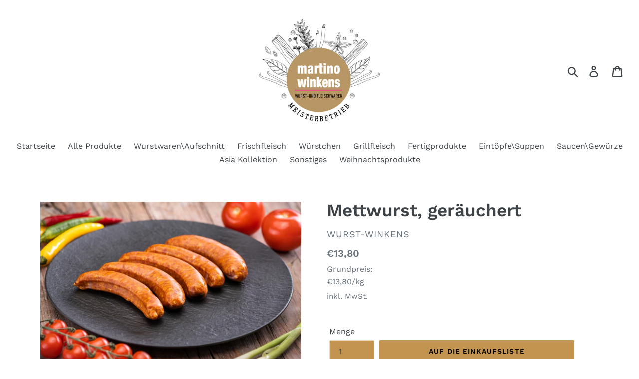

--- FILE ---
content_type: text/html; charset=utf-8
request_url: https://wurst-winkens.de/products/kopie-von-weihnachts-mettwurst-stuck-1
body_size: 16325
content:
<!doctype html>
<html class="no-js" lang="de">
<head>
  <meta charset="utf-8">
  <meta http-equiv="X-UA-Compatible" content="IE=edge,chrome=1">
  <meta name="viewport" content="width=device-width,initial-scale=1">
  <meta name="theme-color" content="#c29450">
  <link rel="canonical" href="https://wurst-winkens.de/products/kopie-von-weihnachts-mettwurst-stuck-1"><link rel="shortcut icon" href="//wurst-winkens.de/cdn/shop/files/Untitled-1_32x32.jpg?v=1613759661" type="image/png"><title>Mettwurst, geräuchert
&ndash; Wurst-Winkens</title><meta name="description" content="Zutaten: Schweinefleisch, Speisesalz, Gewürze, Säureregulator E 575, Dextrose, Stabilisator E 262, E 450, Verdickungsmittel E 412, Zitronensaftpulver, Antioxidationsmittel: E 300, E 301, Maltodextrin, Gewürzextrakte, Konservierungsstoff: E250,Starterkulturen,  Essbare Hülle: Schafssaitling, Buchenholzrauch 100g Mettwur"><!-- /snippets/social-meta-tags.liquid -->




<meta property="og:site_name" content="Fleischerei Winkens">
<meta property="og:url" content="https://wurst-winkens.de/products/kopie-von-weihnachts-mettwurst-stuck-1">
<meta property="og:title" content="Fleischerei Winkens">
<meta property="og:type" content="product">
<meta property="og:description" content="Fleischerei Meisterbetrieb Stolberg - Onlinelebensmittelhandel">

  <meta property="og:price:amount" content="13,80">
  <meta property="og:price:currency" content="EUR">

<meta property="og:image" content="http://wurst-winkens.de/cdn/shop/products/DSC047242000pxquer_e659b00f-381d-42ad-a397-acb7f6e66d0e_1200x1200.jpg?v=1667887297">
<meta property="og:image:secure_url" content="https://wurst-winkens.de/cdn/shop/products/DSC047242000pxquer_e659b00f-381d-42ad-a397-acb7f6e66d0e_1200x1200.jpg?v=1667887297">


<meta name="twitter:card" content="summary_large_image">
<meta name="twitter:title" content="Fleischerei Winkens">
<meta name="twitter:description" content="Fleischerei Meisterbetrieb Stolberg - Onlinelebensmittelhandel">


  <link href="//wurst-winkens.de/cdn/shop/t/1/assets/theme.scss.css?v=128953257565671820131762174047" rel="stylesheet" type="text/css" media="all" />

  <script>
    var theme = {
      strings: {
        addToCart: "Auf die Einkaufsliste",
        soldOut: "Ausverkauft",
        unavailable: "Nicht verfügbar",
        regularPrice: "Normaler Preis",
        unitPrice: "Grundpreis",
		unitPriceSeparator: "pro",
        sale: "Angebot",
        showMore: "Mehr anzeigen",
        showLess: "Weniger anzeigen",
        addressError: "Kann die Adresse nicht finden",
        addressNoResults: "Keine Ergebnisse für diese Adresse",
        addressQueryLimit: "Sie haben die Google- API-Nutzungsgrenze überschritten. Betrachten wir zu einem \u003ca href=\"https:\/\/developers.google.com\/maps\/premium\/usage-limits\"\u003ePremium-Paket\u003c\/a\u003e zu aktualisieren.",
        authError: "Es gab ein Problem bei der Authentifizierung Ihres Google Maps-Kontos.",
        newWindow: "Öffnet ein neues Fenster.",
        external: "Öffnet externe Webseite.",
        newWindowExternal: "Öffnet externe Webseite in einem neuen Fenster."
      },
      moneyFormat: "€{{amount_with_comma_separator}}"
    }

    document.documentElement.className = document.documentElement.className.replace('no-js', 'js');
  </script><script src="//wurst-winkens.de/cdn/shop/t/1/assets/lazysizes.js?v=68441465964607740661553515991" async="async"></script>
  <script src="//wurst-winkens.de/cdn/shop/t/1/assets/vendor.js?v=12001839194546984181553515991" defer="defer"></script>
  <script src="//wurst-winkens.de/cdn/shop/t/1/assets/theme.js?v=103614854515730662841639411339" defer="defer"></script>

  <script>window.performance && window.performance.mark && window.performance.mark('shopify.content_for_header.start');</script><meta id="shopify-digital-wallet" name="shopify-digital-wallet" content="/7372472405/digital_wallets/dialog">
<link rel="alternate" type="application/json+oembed" href="https://wurst-winkens.de/products/kopie-von-weihnachts-mettwurst-stuck-1.oembed">
<script async="async" src="/checkouts/internal/preloads.js?locale=de-DE"></script>
<script id="shopify-features" type="application/json">{"accessToken":"b639cc9a8a725ab067df1f8124201dc4","betas":["rich-media-storefront-analytics"],"domain":"wurst-winkens.de","predictiveSearch":true,"shopId":7372472405,"locale":"de"}</script>
<script>var Shopify = Shopify || {};
Shopify.shop = "wurst-winkens.myshopify.com";
Shopify.locale = "de";
Shopify.currency = {"active":"EUR","rate":"1.0"};
Shopify.country = "DE";
Shopify.theme = {"name":"Debut","id":47535161429,"schema_name":"Debut","schema_version":"11.2.0","theme_store_id":796,"role":"main"};
Shopify.theme.handle = "null";
Shopify.theme.style = {"id":null,"handle":null};
Shopify.cdnHost = "wurst-winkens.de/cdn";
Shopify.routes = Shopify.routes || {};
Shopify.routes.root = "/";</script>
<script type="module">!function(o){(o.Shopify=o.Shopify||{}).modules=!0}(window);</script>
<script>!function(o){function n(){var o=[];function n(){o.push(Array.prototype.slice.apply(arguments))}return n.q=o,n}var t=o.Shopify=o.Shopify||{};t.loadFeatures=n(),t.autoloadFeatures=n()}(window);</script>
<script id="shop-js-analytics" type="application/json">{"pageType":"product"}</script>
<script defer="defer" async type="module" src="//wurst-winkens.de/cdn/shopifycloud/shop-js/modules/v2/client.init-shop-cart-sync_kxAhZfSm.de.esm.js"></script>
<script defer="defer" async type="module" src="//wurst-winkens.de/cdn/shopifycloud/shop-js/modules/v2/chunk.common_5BMd6ono.esm.js"></script>
<script type="module">
  await import("//wurst-winkens.de/cdn/shopifycloud/shop-js/modules/v2/client.init-shop-cart-sync_kxAhZfSm.de.esm.js");
await import("//wurst-winkens.de/cdn/shopifycloud/shop-js/modules/v2/chunk.common_5BMd6ono.esm.js");

  window.Shopify.SignInWithShop?.initShopCartSync?.({"fedCMEnabled":true,"windoidEnabled":true});

</script>
<script id="__st">var __st={"a":7372472405,"offset":3600,"reqid":"0d4e5653-70ab-41e3-be80-6fc316c87fca-1768992949","pageurl":"wurst-winkens.de\/products\/kopie-von-weihnachts-mettwurst-stuck-1","u":"7949eaa059b8","p":"product","rtyp":"product","rid":8018276122891};</script>
<script>window.ShopifyPaypalV4VisibilityTracking = true;</script>
<script id="captcha-bootstrap">!function(){'use strict';const t='contact',e='account',n='new_comment',o=[[t,t],['blogs',n],['comments',n],[t,'customer']],c=[[e,'customer_login'],[e,'guest_login'],[e,'recover_customer_password'],[e,'create_customer']],r=t=>t.map((([t,e])=>`form[action*='/${t}']:not([data-nocaptcha='true']) input[name='form_type'][value='${e}']`)).join(','),a=t=>()=>t?[...document.querySelectorAll(t)].map((t=>t.form)):[];function s(){const t=[...o],e=r(t);return a(e)}const i='password',u='form_key',d=['recaptcha-v3-token','g-recaptcha-response','h-captcha-response',i],f=()=>{try{return window.sessionStorage}catch{return}},m='__shopify_v',_=t=>t.elements[u];function p(t,e,n=!1){try{const o=window.sessionStorage,c=JSON.parse(o.getItem(e)),{data:r}=function(t){const{data:e,action:n}=t;return t[m]||n?{data:e,action:n}:{data:t,action:n}}(c);for(const[e,n]of Object.entries(r))t.elements[e]&&(t.elements[e].value=n);n&&o.removeItem(e)}catch(o){console.error('form repopulation failed',{error:o})}}const l='form_type',E='cptcha';function T(t){t.dataset[E]=!0}const w=window,h=w.document,L='Shopify',v='ce_forms',y='captcha';let A=!1;((t,e)=>{const n=(g='f06e6c50-85a8-45c8-87d0-21a2b65856fe',I='https://cdn.shopify.com/shopifycloud/storefront-forms-hcaptcha/ce_storefront_forms_captcha_hcaptcha.v1.5.2.iife.js',D={infoText:'Durch hCaptcha geschützt',privacyText:'Datenschutz',termsText:'Allgemeine Geschäftsbedingungen'},(t,e,n)=>{const o=w[L][v],c=o.bindForm;if(c)return c(t,g,e,D).then(n);var r;o.q.push([[t,g,e,D],n]),r=I,A||(h.body.append(Object.assign(h.createElement('script'),{id:'captcha-provider',async:!0,src:r})),A=!0)});var g,I,D;w[L]=w[L]||{},w[L][v]=w[L][v]||{},w[L][v].q=[],w[L][y]=w[L][y]||{},w[L][y].protect=function(t,e){n(t,void 0,e),T(t)},Object.freeze(w[L][y]),function(t,e,n,w,h,L){const[v,y,A,g]=function(t,e,n){const i=e?o:[],u=t?c:[],d=[...i,...u],f=r(d),m=r(i),_=r(d.filter((([t,e])=>n.includes(e))));return[a(f),a(m),a(_),s()]}(w,h,L),I=t=>{const e=t.target;return e instanceof HTMLFormElement?e:e&&e.form},D=t=>v().includes(t);t.addEventListener('submit',(t=>{const e=I(t);if(!e)return;const n=D(e)&&!e.dataset.hcaptchaBound&&!e.dataset.recaptchaBound,o=_(e),c=g().includes(e)&&(!o||!o.value);(n||c)&&t.preventDefault(),c&&!n&&(function(t){try{if(!f())return;!function(t){const e=f();if(!e)return;const n=_(t);if(!n)return;const o=n.value;o&&e.removeItem(o)}(t);const e=Array.from(Array(32),(()=>Math.random().toString(36)[2])).join('');!function(t,e){_(t)||t.append(Object.assign(document.createElement('input'),{type:'hidden',name:u})),t.elements[u].value=e}(t,e),function(t,e){const n=f();if(!n)return;const o=[...t.querySelectorAll(`input[type='${i}']`)].map((({name:t})=>t)),c=[...d,...o],r={};for(const[a,s]of new FormData(t).entries())c.includes(a)||(r[a]=s);n.setItem(e,JSON.stringify({[m]:1,action:t.action,data:r}))}(t,e)}catch(e){console.error('failed to persist form',e)}}(e),e.submit())}));const S=(t,e)=>{t&&!t.dataset[E]&&(n(t,e.some((e=>e===t))),T(t))};for(const o of['focusin','change'])t.addEventListener(o,(t=>{const e=I(t);D(e)&&S(e,y())}));const B=e.get('form_key'),M=e.get(l),P=B&&M;t.addEventListener('DOMContentLoaded',(()=>{const t=y();if(P)for(const e of t)e.elements[l].value===M&&p(e,B);[...new Set([...A(),...v().filter((t=>'true'===t.dataset.shopifyCaptcha))])].forEach((e=>S(e,t)))}))}(h,new URLSearchParams(w.location.search),n,t,e,['guest_login'])})(!0,!0)}();</script>
<script integrity="sha256-4kQ18oKyAcykRKYeNunJcIwy7WH5gtpwJnB7kiuLZ1E=" data-source-attribution="shopify.loadfeatures" defer="defer" src="//wurst-winkens.de/cdn/shopifycloud/storefront/assets/storefront/load_feature-a0a9edcb.js" crossorigin="anonymous"></script>
<script data-source-attribution="shopify.dynamic_checkout.dynamic.init">var Shopify=Shopify||{};Shopify.PaymentButton=Shopify.PaymentButton||{isStorefrontPortableWallets:!0,init:function(){window.Shopify.PaymentButton.init=function(){};var t=document.createElement("script");t.src="https://wurst-winkens.de/cdn/shopifycloud/portable-wallets/latest/portable-wallets.de.js",t.type="module",document.head.appendChild(t)}};
</script>
<script data-source-attribution="shopify.dynamic_checkout.buyer_consent">
  function portableWalletsHideBuyerConsent(e){var t=document.getElementById("shopify-buyer-consent"),n=document.getElementById("shopify-subscription-policy-button");t&&n&&(t.classList.add("hidden"),t.setAttribute("aria-hidden","true"),n.removeEventListener("click",e))}function portableWalletsShowBuyerConsent(e){var t=document.getElementById("shopify-buyer-consent"),n=document.getElementById("shopify-subscription-policy-button");t&&n&&(t.classList.remove("hidden"),t.removeAttribute("aria-hidden"),n.addEventListener("click",e))}window.Shopify?.PaymentButton&&(window.Shopify.PaymentButton.hideBuyerConsent=portableWalletsHideBuyerConsent,window.Shopify.PaymentButton.showBuyerConsent=portableWalletsShowBuyerConsent);
</script>
<script data-source-attribution="shopify.dynamic_checkout.cart.bootstrap">document.addEventListener("DOMContentLoaded",(function(){function t(){return document.querySelector("shopify-accelerated-checkout-cart, shopify-accelerated-checkout")}if(t())Shopify.PaymentButton.init();else{new MutationObserver((function(e,n){t()&&(Shopify.PaymentButton.init(),n.disconnect())})).observe(document.body,{childList:!0,subtree:!0})}}));
</script>

<script>window.performance && window.performance.mark && window.performance.mark('shopify.content_for_header.end');</script>
  <link href="//code.jquery.com/ui/1.9.2/themes/base/jquery-ui.css" rel="stylesheet" type="text/css" media="all" />
<script src="//ajax.googleapis.com/ajax/libs/jqueryui/1.9.2/jquery-ui.min.js" type="text/javascript" defer="defer"></script>
<link href="https://monorail-edge.shopifysvc.com" rel="dns-prefetch">
<script>(function(){if ("sendBeacon" in navigator && "performance" in window) {try {var session_token_from_headers = performance.getEntriesByType('navigation')[0].serverTiming.find(x => x.name == '_s').description;} catch {var session_token_from_headers = undefined;}var session_cookie_matches = document.cookie.match(/_shopify_s=([^;]*)/);var session_token_from_cookie = session_cookie_matches && session_cookie_matches.length === 2 ? session_cookie_matches[1] : "";var session_token = session_token_from_headers || session_token_from_cookie || "";function handle_abandonment_event(e) {var entries = performance.getEntries().filter(function(entry) {return /monorail-edge.shopifysvc.com/.test(entry.name);});if (!window.abandonment_tracked && entries.length === 0) {window.abandonment_tracked = true;var currentMs = Date.now();var navigation_start = performance.timing.navigationStart;var payload = {shop_id: 7372472405,url: window.location.href,navigation_start,duration: currentMs - navigation_start,session_token,page_type: "product"};window.navigator.sendBeacon("https://monorail-edge.shopifysvc.com/v1/produce", JSON.stringify({schema_id: "online_store_buyer_site_abandonment/1.1",payload: payload,metadata: {event_created_at_ms: currentMs,event_sent_at_ms: currentMs}}));}}window.addEventListener('pagehide', handle_abandonment_event);}}());</script>
<script id="web-pixels-manager-setup">(function e(e,d,r,n,o){if(void 0===o&&(o={}),!Boolean(null===(a=null===(i=window.Shopify)||void 0===i?void 0:i.analytics)||void 0===a?void 0:a.replayQueue)){var i,a;window.Shopify=window.Shopify||{};var t=window.Shopify;t.analytics=t.analytics||{};var s=t.analytics;s.replayQueue=[],s.publish=function(e,d,r){return s.replayQueue.push([e,d,r]),!0};try{self.performance.mark("wpm:start")}catch(e){}var l=function(){var e={modern:/Edge?\/(1{2}[4-9]|1[2-9]\d|[2-9]\d{2}|\d{4,})\.\d+(\.\d+|)|Firefox\/(1{2}[4-9]|1[2-9]\d|[2-9]\d{2}|\d{4,})\.\d+(\.\d+|)|Chrom(ium|e)\/(9{2}|\d{3,})\.\d+(\.\d+|)|(Maci|X1{2}).+ Version\/(15\.\d+|(1[6-9]|[2-9]\d|\d{3,})\.\d+)([,.]\d+|)( \(\w+\)|)( Mobile\/\w+|) Safari\/|Chrome.+OPR\/(9{2}|\d{3,})\.\d+\.\d+|(CPU[ +]OS|iPhone[ +]OS|CPU[ +]iPhone|CPU IPhone OS|CPU iPad OS)[ +]+(15[._]\d+|(1[6-9]|[2-9]\d|\d{3,})[._]\d+)([._]\d+|)|Android:?[ /-](13[3-9]|1[4-9]\d|[2-9]\d{2}|\d{4,})(\.\d+|)(\.\d+|)|Android.+Firefox\/(13[5-9]|1[4-9]\d|[2-9]\d{2}|\d{4,})\.\d+(\.\d+|)|Android.+Chrom(ium|e)\/(13[3-9]|1[4-9]\d|[2-9]\d{2}|\d{4,})\.\d+(\.\d+|)|SamsungBrowser\/([2-9]\d|\d{3,})\.\d+/,legacy:/Edge?\/(1[6-9]|[2-9]\d|\d{3,})\.\d+(\.\d+|)|Firefox\/(5[4-9]|[6-9]\d|\d{3,})\.\d+(\.\d+|)|Chrom(ium|e)\/(5[1-9]|[6-9]\d|\d{3,})\.\d+(\.\d+|)([\d.]+$|.*Safari\/(?![\d.]+ Edge\/[\d.]+$))|(Maci|X1{2}).+ Version\/(10\.\d+|(1[1-9]|[2-9]\d|\d{3,})\.\d+)([,.]\d+|)( \(\w+\)|)( Mobile\/\w+|) Safari\/|Chrome.+OPR\/(3[89]|[4-9]\d|\d{3,})\.\d+\.\d+|(CPU[ +]OS|iPhone[ +]OS|CPU[ +]iPhone|CPU IPhone OS|CPU iPad OS)[ +]+(10[._]\d+|(1[1-9]|[2-9]\d|\d{3,})[._]\d+)([._]\d+|)|Android:?[ /-](13[3-9]|1[4-9]\d|[2-9]\d{2}|\d{4,})(\.\d+|)(\.\d+|)|Mobile Safari.+OPR\/([89]\d|\d{3,})\.\d+\.\d+|Android.+Firefox\/(13[5-9]|1[4-9]\d|[2-9]\d{2}|\d{4,})\.\d+(\.\d+|)|Android.+Chrom(ium|e)\/(13[3-9]|1[4-9]\d|[2-9]\d{2}|\d{4,})\.\d+(\.\d+|)|Android.+(UC? ?Browser|UCWEB|U3)[ /]?(15\.([5-9]|\d{2,})|(1[6-9]|[2-9]\d|\d{3,})\.\d+)\.\d+|SamsungBrowser\/(5\.\d+|([6-9]|\d{2,})\.\d+)|Android.+MQ{2}Browser\/(14(\.(9|\d{2,})|)|(1[5-9]|[2-9]\d|\d{3,})(\.\d+|))(\.\d+|)|K[Aa][Ii]OS\/(3\.\d+|([4-9]|\d{2,})\.\d+)(\.\d+|)/},d=e.modern,r=e.legacy,n=navigator.userAgent;return n.match(d)?"modern":n.match(r)?"legacy":"unknown"}(),u="modern"===l?"modern":"legacy",c=(null!=n?n:{modern:"",legacy:""})[u],f=function(e){return[e.baseUrl,"/wpm","/b",e.hashVersion,"modern"===e.buildTarget?"m":"l",".js"].join("")}({baseUrl:d,hashVersion:r,buildTarget:u}),m=function(e){var d=e.version,r=e.bundleTarget,n=e.surface,o=e.pageUrl,i=e.monorailEndpoint;return{emit:function(e){var a=e.status,t=e.errorMsg,s=(new Date).getTime(),l=JSON.stringify({metadata:{event_sent_at_ms:s},events:[{schema_id:"web_pixels_manager_load/3.1",payload:{version:d,bundle_target:r,page_url:o,status:a,surface:n,error_msg:t},metadata:{event_created_at_ms:s}}]});if(!i)return console&&console.warn&&console.warn("[Web Pixels Manager] No Monorail endpoint provided, skipping logging."),!1;try{return self.navigator.sendBeacon.bind(self.navigator)(i,l)}catch(e){}var u=new XMLHttpRequest;try{return u.open("POST",i,!0),u.setRequestHeader("Content-Type","text/plain"),u.send(l),!0}catch(e){return console&&console.warn&&console.warn("[Web Pixels Manager] Got an unhandled error while logging to Monorail."),!1}}}}({version:r,bundleTarget:l,surface:e.surface,pageUrl:self.location.href,monorailEndpoint:e.monorailEndpoint});try{o.browserTarget=l,function(e){var d=e.src,r=e.async,n=void 0===r||r,o=e.onload,i=e.onerror,a=e.sri,t=e.scriptDataAttributes,s=void 0===t?{}:t,l=document.createElement("script"),u=document.querySelector("head"),c=document.querySelector("body");if(l.async=n,l.src=d,a&&(l.integrity=a,l.crossOrigin="anonymous"),s)for(var f in s)if(Object.prototype.hasOwnProperty.call(s,f))try{l.dataset[f]=s[f]}catch(e){}if(o&&l.addEventListener("load",o),i&&l.addEventListener("error",i),u)u.appendChild(l);else{if(!c)throw new Error("Did not find a head or body element to append the script");c.appendChild(l)}}({src:f,async:!0,onload:function(){if(!function(){var e,d;return Boolean(null===(d=null===(e=window.Shopify)||void 0===e?void 0:e.analytics)||void 0===d?void 0:d.initialized)}()){var d=window.webPixelsManager.init(e)||void 0;if(d){var r=window.Shopify.analytics;r.replayQueue.forEach((function(e){var r=e[0],n=e[1],o=e[2];d.publishCustomEvent(r,n,o)})),r.replayQueue=[],r.publish=d.publishCustomEvent,r.visitor=d.visitor,r.initialized=!0}}},onerror:function(){return m.emit({status:"failed",errorMsg:"".concat(f," has failed to load")})},sri:function(e){var d=/^sha384-[A-Za-z0-9+/=]+$/;return"string"==typeof e&&d.test(e)}(c)?c:"",scriptDataAttributes:o}),m.emit({status:"loading"})}catch(e){m.emit({status:"failed",errorMsg:(null==e?void 0:e.message)||"Unknown error"})}}})({shopId: 7372472405,storefrontBaseUrl: "https://wurst-winkens.de",extensionsBaseUrl: "https://extensions.shopifycdn.com/cdn/shopifycloud/web-pixels-manager",monorailEndpoint: "https://monorail-edge.shopifysvc.com/unstable/produce_batch",surface: "storefront-renderer",enabledBetaFlags: ["2dca8a86"],webPixelsConfigList: [{"id":"147292427","eventPayloadVersion":"v1","runtimeContext":"LAX","scriptVersion":"1","type":"CUSTOM","privacyPurposes":["MARKETING"],"name":"Meta pixel (migrated)"},{"id":"shopify-app-pixel","configuration":"{}","eventPayloadVersion":"v1","runtimeContext":"STRICT","scriptVersion":"0450","apiClientId":"shopify-pixel","type":"APP","privacyPurposes":["ANALYTICS","MARKETING"]},{"id":"shopify-custom-pixel","eventPayloadVersion":"v1","runtimeContext":"LAX","scriptVersion":"0450","apiClientId":"shopify-pixel","type":"CUSTOM","privacyPurposes":["ANALYTICS","MARKETING"]}],isMerchantRequest: false,initData: {"shop":{"name":"Wurst-Winkens","paymentSettings":{"currencyCode":"EUR"},"myshopifyDomain":"wurst-winkens.myshopify.com","countryCode":"DE","storefrontUrl":"https:\/\/wurst-winkens.de"},"customer":null,"cart":null,"checkout":null,"productVariants":[{"price":{"amount":13.8,"currencyCode":"EUR"},"product":{"title":"Mettwurst, geräuchert","vendor":"Wurst-Winkens","id":"8018276122891","untranslatedTitle":"Mettwurst, geräuchert","url":"\/products\/kopie-von-weihnachts-mettwurst-stuck-1","type":"Würstchen"},"id":"43658258710795","image":{"src":"\/\/wurst-winkens.de\/cdn\/shop\/products\/DSC047242000pxquer_e659b00f-381d-42ad-a397-acb7f6e66d0e.jpg?v=1667887297"},"sku":"557","title":"Default Title","untranslatedTitle":"Default Title"}],"purchasingCompany":null},},"https://wurst-winkens.de/cdn","fcfee988w5aeb613cpc8e4bc33m6693e112",{"modern":"","legacy":""},{"shopId":"7372472405","storefrontBaseUrl":"https:\/\/wurst-winkens.de","extensionBaseUrl":"https:\/\/extensions.shopifycdn.com\/cdn\/shopifycloud\/web-pixels-manager","surface":"storefront-renderer","enabledBetaFlags":"[\"2dca8a86\"]","isMerchantRequest":"false","hashVersion":"fcfee988w5aeb613cpc8e4bc33m6693e112","publish":"custom","events":"[[\"page_viewed\",{}],[\"product_viewed\",{\"productVariant\":{\"price\":{\"amount\":13.8,\"currencyCode\":\"EUR\"},\"product\":{\"title\":\"Mettwurst, geräuchert\",\"vendor\":\"Wurst-Winkens\",\"id\":\"8018276122891\",\"untranslatedTitle\":\"Mettwurst, geräuchert\",\"url\":\"\/products\/kopie-von-weihnachts-mettwurst-stuck-1\",\"type\":\"Würstchen\"},\"id\":\"43658258710795\",\"image\":{\"src\":\"\/\/wurst-winkens.de\/cdn\/shop\/products\/DSC047242000pxquer_e659b00f-381d-42ad-a397-acb7f6e66d0e.jpg?v=1667887297\"},\"sku\":\"557\",\"title\":\"Default Title\",\"untranslatedTitle\":\"Default Title\"}}]]"});</script><script>
  window.ShopifyAnalytics = window.ShopifyAnalytics || {};
  window.ShopifyAnalytics.meta = window.ShopifyAnalytics.meta || {};
  window.ShopifyAnalytics.meta.currency = 'EUR';
  var meta = {"product":{"id":8018276122891,"gid":"gid:\/\/shopify\/Product\/8018276122891","vendor":"Wurst-Winkens","type":"Würstchen","handle":"kopie-von-weihnachts-mettwurst-stuck-1","variants":[{"id":43658258710795,"price":1380,"name":"Mettwurst, geräuchert","public_title":null,"sku":"557"}],"remote":false},"page":{"pageType":"product","resourceType":"product","resourceId":8018276122891,"requestId":"0d4e5653-70ab-41e3-be80-6fc316c87fca-1768992949"}};
  for (var attr in meta) {
    window.ShopifyAnalytics.meta[attr] = meta[attr];
  }
</script>
<script class="analytics">
  (function () {
    var customDocumentWrite = function(content) {
      var jquery = null;

      if (window.jQuery) {
        jquery = window.jQuery;
      } else if (window.Checkout && window.Checkout.$) {
        jquery = window.Checkout.$;
      }

      if (jquery) {
        jquery('body').append(content);
      }
    };

    var hasLoggedConversion = function(token) {
      if (token) {
        return document.cookie.indexOf('loggedConversion=' + token) !== -1;
      }
      return false;
    }

    var setCookieIfConversion = function(token) {
      if (token) {
        var twoMonthsFromNow = new Date(Date.now());
        twoMonthsFromNow.setMonth(twoMonthsFromNow.getMonth() + 2);

        document.cookie = 'loggedConversion=' + token + '; expires=' + twoMonthsFromNow;
      }
    }

    var trekkie = window.ShopifyAnalytics.lib = window.trekkie = window.trekkie || [];
    if (trekkie.integrations) {
      return;
    }
    trekkie.methods = [
      'identify',
      'page',
      'ready',
      'track',
      'trackForm',
      'trackLink'
    ];
    trekkie.factory = function(method) {
      return function() {
        var args = Array.prototype.slice.call(arguments);
        args.unshift(method);
        trekkie.push(args);
        return trekkie;
      };
    };
    for (var i = 0; i < trekkie.methods.length; i++) {
      var key = trekkie.methods[i];
      trekkie[key] = trekkie.factory(key);
    }
    trekkie.load = function(config) {
      trekkie.config = config || {};
      trekkie.config.initialDocumentCookie = document.cookie;
      var first = document.getElementsByTagName('script')[0];
      var script = document.createElement('script');
      script.type = 'text/javascript';
      script.onerror = function(e) {
        var scriptFallback = document.createElement('script');
        scriptFallback.type = 'text/javascript';
        scriptFallback.onerror = function(error) {
                var Monorail = {
      produce: function produce(monorailDomain, schemaId, payload) {
        var currentMs = new Date().getTime();
        var event = {
          schema_id: schemaId,
          payload: payload,
          metadata: {
            event_created_at_ms: currentMs,
            event_sent_at_ms: currentMs
          }
        };
        return Monorail.sendRequest("https://" + monorailDomain + "/v1/produce", JSON.stringify(event));
      },
      sendRequest: function sendRequest(endpointUrl, payload) {
        // Try the sendBeacon API
        if (window && window.navigator && typeof window.navigator.sendBeacon === 'function' && typeof window.Blob === 'function' && !Monorail.isIos12()) {
          var blobData = new window.Blob([payload], {
            type: 'text/plain'
          });

          if (window.navigator.sendBeacon(endpointUrl, blobData)) {
            return true;
          } // sendBeacon was not successful

        } // XHR beacon

        var xhr = new XMLHttpRequest();

        try {
          xhr.open('POST', endpointUrl);
          xhr.setRequestHeader('Content-Type', 'text/plain');
          xhr.send(payload);
        } catch (e) {
          console.log(e);
        }

        return false;
      },
      isIos12: function isIos12() {
        return window.navigator.userAgent.lastIndexOf('iPhone; CPU iPhone OS 12_') !== -1 || window.navigator.userAgent.lastIndexOf('iPad; CPU OS 12_') !== -1;
      }
    };
    Monorail.produce('monorail-edge.shopifysvc.com',
      'trekkie_storefront_load_errors/1.1',
      {shop_id: 7372472405,
      theme_id: 47535161429,
      app_name: "storefront",
      context_url: window.location.href,
      source_url: "//wurst-winkens.de/cdn/s/trekkie.storefront.cd680fe47e6c39ca5d5df5f0a32d569bc48c0f27.min.js"});

        };
        scriptFallback.async = true;
        scriptFallback.src = '//wurst-winkens.de/cdn/s/trekkie.storefront.cd680fe47e6c39ca5d5df5f0a32d569bc48c0f27.min.js';
        first.parentNode.insertBefore(scriptFallback, first);
      };
      script.async = true;
      script.src = '//wurst-winkens.de/cdn/s/trekkie.storefront.cd680fe47e6c39ca5d5df5f0a32d569bc48c0f27.min.js';
      first.parentNode.insertBefore(script, first);
    };
    trekkie.load(
      {"Trekkie":{"appName":"storefront","development":false,"defaultAttributes":{"shopId":7372472405,"isMerchantRequest":null,"themeId":47535161429,"themeCityHash":"16732038744123217909","contentLanguage":"de","currency":"EUR","eventMetadataId":"fdfe9137-61b5-47d4-8c3b-805bf347b08a"},"isServerSideCookieWritingEnabled":true,"monorailRegion":"shop_domain","enabledBetaFlags":["65f19447"]},"Session Attribution":{},"S2S":{"facebookCapiEnabled":false,"source":"trekkie-storefront-renderer","apiClientId":580111}}
    );

    var loaded = false;
    trekkie.ready(function() {
      if (loaded) return;
      loaded = true;

      window.ShopifyAnalytics.lib = window.trekkie;

      var originalDocumentWrite = document.write;
      document.write = customDocumentWrite;
      try { window.ShopifyAnalytics.merchantGoogleAnalytics.call(this); } catch(error) {};
      document.write = originalDocumentWrite;

      window.ShopifyAnalytics.lib.page(null,{"pageType":"product","resourceType":"product","resourceId":8018276122891,"requestId":"0d4e5653-70ab-41e3-be80-6fc316c87fca-1768992949","shopifyEmitted":true});

      var match = window.location.pathname.match(/checkouts\/(.+)\/(thank_you|post_purchase)/)
      var token = match? match[1]: undefined;
      if (!hasLoggedConversion(token)) {
        setCookieIfConversion(token);
        window.ShopifyAnalytics.lib.track("Viewed Product",{"currency":"EUR","variantId":43658258710795,"productId":8018276122891,"productGid":"gid:\/\/shopify\/Product\/8018276122891","name":"Mettwurst, geräuchert","price":"13.80","sku":"557","brand":"Wurst-Winkens","variant":null,"category":"Würstchen","nonInteraction":true,"remote":false},undefined,undefined,{"shopifyEmitted":true});
      window.ShopifyAnalytics.lib.track("monorail:\/\/trekkie_storefront_viewed_product\/1.1",{"currency":"EUR","variantId":43658258710795,"productId":8018276122891,"productGid":"gid:\/\/shopify\/Product\/8018276122891","name":"Mettwurst, geräuchert","price":"13.80","sku":"557","brand":"Wurst-Winkens","variant":null,"category":"Würstchen","nonInteraction":true,"remote":false,"referer":"https:\/\/wurst-winkens.de\/products\/kopie-von-weihnachts-mettwurst-stuck-1"});
      }
    });


        var eventsListenerScript = document.createElement('script');
        eventsListenerScript.async = true;
        eventsListenerScript.src = "//wurst-winkens.de/cdn/shopifycloud/storefront/assets/shop_events_listener-3da45d37.js";
        document.getElementsByTagName('head')[0].appendChild(eventsListenerScript);

})();</script>
<script
  defer
  src="https://wurst-winkens.de/cdn/shopifycloud/perf-kit/shopify-perf-kit-3.0.4.min.js"
  data-application="storefront-renderer"
  data-shop-id="7372472405"
  data-render-region="gcp-us-east1"
  data-page-type="product"
  data-theme-instance-id="47535161429"
  data-theme-name="Debut"
  data-theme-version="11.2.0"
  data-monorail-region="shop_domain"
  data-resource-timing-sampling-rate="10"
  data-shs="true"
  data-shs-beacon="true"
  data-shs-export-with-fetch="true"
  data-shs-logs-sample-rate="1"
  data-shs-beacon-endpoint="https://wurst-winkens.de/api/collect"
></script>
</head>

<body class="template-product">

  <a class="in-page-link visually-hidden skip-link" href="#MainContent">Direkt zum Inhalt</a>

  <div id="SearchDrawer" class="search-bar drawer drawer--top" role="dialog" aria-modal="true" aria-label="Suchen">
    <div class="search-bar__table">
      <div class="search-bar__table-cell search-bar__form-wrapper">
        <form class="search search-bar__form" action="/search" method="get" role="search">
          <input class="search__input search-bar__input" type="search" name="q" value="" placeholder="Suchen" aria-label="Suchen">
          <button class="search-bar__submit search__submit btn--link" type="submit">
            <svg aria-hidden="true" focusable="false" role="presentation" class="icon icon-search" viewBox="0 0 37 40"><path d="M35.6 36l-9.8-9.8c4.1-5.4 3.6-13.2-1.3-18.1-5.4-5.4-14.2-5.4-19.7 0-5.4 5.4-5.4 14.2 0 19.7 2.6 2.6 6.1 4.1 9.8 4.1 3 0 5.9-1 8.3-2.8l9.8 9.8c.4.4.9.6 1.4.6s1-.2 1.4-.6c.9-.9.9-2.1.1-2.9zm-20.9-8.2c-2.6 0-5.1-1-7-2.9-3.9-3.9-3.9-10.1 0-14C9.6 9 12.2 8 14.7 8s5.1 1 7 2.9c3.9 3.9 3.9 10.1 0 14-1.9 1.9-4.4 2.9-7 2.9z"/></svg>
            <span class="icon__fallback-text">Suchen</span>
          </button>
        </form>
      </div>
      <div class="search-bar__table-cell text-right">
        <button type="button" class="btn--link search-bar__close js-drawer-close">
          <svg aria-hidden="true" focusable="false" role="presentation" class="icon icon-close" viewBox="0 0 40 40"><path d="M23.868 20.015L39.117 4.78c1.11-1.108 1.11-2.77 0-3.877-1.109-1.108-2.773-1.108-3.882 0L19.986 16.137 4.737.904C3.628-.204 1.965-.204.856.904c-1.11 1.108-1.11 2.77 0 3.877l15.249 15.234L.855 35.248c-1.108 1.108-1.108 2.77 0 3.877.555.554 1.248.831 1.942.831s1.386-.277 1.94-.83l15.25-15.234 15.248 15.233c.555.554 1.248.831 1.941.831s1.387-.277 1.941-.83c1.11-1.109 1.11-2.77 0-3.878L23.868 20.015z" class="layer"/></svg>
          <span class="icon__fallback-text">Schließen (esc)</span>
        </button>
      </div>
    </div>
  </div>

  <div id="shopify-section-header" class="shopify-section">

<div data-section-id="header" data-section-type="header-section">
  

  <header class="site-header logo--center" role="banner">
    <div class="grid grid--no-gutters grid--table site-header__mobile-nav">
      

      <div class="grid__item medium-up--one-third medium-up--push-one-third logo-align--center">
        
        
          <div class="h2 site-header__logo">
        
          
<a href="/" class="site-header__logo-image site-header__logo-image--centered">
              
              <img class="lazyload js"
                   src="//wurst-winkens.de/cdn/shop/files/LOGO-schwarz_Zeichenflache_1_300x300.jpg?v=1613760090"
                   data-src="//wurst-winkens.de/cdn/shop/files/LOGO-schwarz_Zeichenflache_1_{width}x.jpg?v=1613760090"
                   data-widths="[180, 360, 540, 720, 900, 1080, 1296, 1512, 1728, 2048]"
                   data-aspectratio="1.1073298429319371"
                   data-sizes="auto"
                   alt="Wurst-Winkens"
                   style="max-width: 250px">
              <noscript>
                
                <img src="//wurst-winkens.de/cdn/shop/files/LOGO-schwarz_Zeichenflache_1_250x.jpg?v=1613760090"
                     srcset="//wurst-winkens.de/cdn/shop/files/LOGO-schwarz_Zeichenflache_1_250x.jpg?v=1613760090 1x, //wurst-winkens.de/cdn/shop/files/LOGO-schwarz_Zeichenflache_1_250x@2x.jpg?v=1613760090 2x"
                     alt="Wurst-Winkens"
                     style="max-width: 250px;">
              </noscript>
            </a>
          
        
          </div>
        
      </div>

      

      <div class="grid__item medium-up--one-third medium-up--push-one-third text-right site-header__icons site-header__icons--plus">
        <div class="site-header__icons-wrapper">
          <div class="site-header__search site-header__icon">
            <form action="/search" method="get" class="search-header search" role="search">
  <input class="search-header__input search__input"
    type="search"
    name="q"
    placeholder="Suchen"
    aria-label="Suchen">
  <button class="search-header__submit search__submit btn--link site-header__icon" type="submit">
    <svg aria-hidden="true" focusable="false" role="presentation" class="icon icon-search" viewBox="0 0 37 40"><path d="M35.6 36l-9.8-9.8c4.1-5.4 3.6-13.2-1.3-18.1-5.4-5.4-14.2-5.4-19.7 0-5.4 5.4-5.4 14.2 0 19.7 2.6 2.6 6.1 4.1 9.8 4.1 3 0 5.9-1 8.3-2.8l9.8 9.8c.4.4.9.6 1.4.6s1-.2 1.4-.6c.9-.9.9-2.1.1-2.9zm-20.9-8.2c-2.6 0-5.1-1-7-2.9-3.9-3.9-3.9-10.1 0-14C9.6 9 12.2 8 14.7 8s5.1 1 7 2.9c3.9 3.9 3.9 10.1 0 14-1.9 1.9-4.4 2.9-7 2.9z"/></svg>
    <span class="icon__fallback-text">Suchen</span>
  </button>
</form>

          </div>

          <button type="button" class="btn--link site-header__icon site-header__search-toggle js-drawer-open-top">
            <svg aria-hidden="true" focusable="false" role="presentation" class="icon icon-search" viewBox="0 0 37 40"><path d="M35.6 36l-9.8-9.8c4.1-5.4 3.6-13.2-1.3-18.1-5.4-5.4-14.2-5.4-19.7 0-5.4 5.4-5.4 14.2 0 19.7 2.6 2.6 6.1 4.1 9.8 4.1 3 0 5.9-1 8.3-2.8l9.8 9.8c.4.4.9.6 1.4.6s1-.2 1.4-.6c.9-.9.9-2.1.1-2.9zm-20.9-8.2c-2.6 0-5.1-1-7-2.9-3.9-3.9-3.9-10.1 0-14C9.6 9 12.2 8 14.7 8s5.1 1 7 2.9c3.9 3.9 3.9 10.1 0 14-1.9 1.9-4.4 2.9-7 2.9z"/></svg>
            <span class="icon__fallback-text">Suchen</span>
          </button>

          
            
              <a href="/account/login" class="site-header__icon site-header__account">
                <svg aria-hidden="true" focusable="false" role="presentation" class="icon icon-login" viewBox="0 0 28.33 37.68"><path d="M14.17 14.9a7.45 7.45 0 1 0-7.5-7.45 7.46 7.46 0 0 0 7.5 7.45zm0-10.91a3.45 3.45 0 1 1-3.5 3.46A3.46 3.46 0 0 1 14.17 4zM14.17 16.47A14.18 14.18 0 0 0 0 30.68c0 1.41.66 4 5.11 5.66a27.17 27.17 0 0 0 9.06 1.34c6.54 0 14.17-1.84 14.17-7a14.18 14.18 0 0 0-14.17-14.21zm0 17.21c-6.3 0-10.17-1.77-10.17-3a10.17 10.17 0 1 1 20.33 0c.01 1.23-3.86 3-10.16 3z"/></svg>
                <span class="icon__fallback-text">Einloggen</span>
              </a>
            
          

          <a href="/cart" class="site-header__icon site-header__cart">
            <svg aria-hidden="true" focusable="false" role="presentation" class="icon icon-cart" viewBox="0 0 37 40"><path d="M36.5 34.8L33.3 8h-5.9C26.7 3.9 23 .8 18.5.8S10.3 3.9 9.6 8H3.7L.5 34.8c-.2 1.5.4 2.4.9 3 .5.5 1.4 1.2 3.1 1.2h28c1.3 0 2.4-.4 3.1-1.3.7-.7 1-1.8.9-2.9zm-18-30c2.2 0 4.1 1.4 4.7 3.2h-9.5c.7-1.9 2.6-3.2 4.8-3.2zM4.5 35l2.8-23h2.2v3c0 1.1.9 2 2 2s2-.9 2-2v-3h10v3c0 1.1.9 2 2 2s2-.9 2-2v-3h2.2l2.8 23h-28z"/></svg>
            <span class="icon__fallback-text">Einkaufsliste</span>
            
          </a>

          

          
            <button type="button" class="btn--link site-header__icon site-header__menu js-mobile-nav-toggle mobile-nav--open" aria-controls="MobileNav"  aria-expanded="false" aria-label="Menü">
              <svg aria-hidden="true" focusable="false" role="presentation" class="icon icon-hamburger" viewBox="0 0 37 40"><path d="M33.5 25h-30c-1.1 0-2-.9-2-2s.9-2 2-2h30c1.1 0 2 .9 2 2s-.9 2-2 2zm0-11.5h-30c-1.1 0-2-.9-2-2s.9-2 2-2h30c1.1 0 2 .9 2 2s-.9 2-2 2zm0 23h-30c-1.1 0-2-.9-2-2s.9-2 2-2h30c1.1 0 2 .9 2 2s-.9 2-2 2z"/></svg>
              <svg aria-hidden="true" focusable="false" role="presentation" class="icon icon-close" viewBox="0 0 40 40"><path d="M23.868 20.015L39.117 4.78c1.11-1.108 1.11-2.77 0-3.877-1.109-1.108-2.773-1.108-3.882 0L19.986 16.137 4.737.904C3.628-.204 1.965-.204.856.904c-1.11 1.108-1.11 2.77 0 3.877l15.249 15.234L.855 35.248c-1.108 1.108-1.108 2.77 0 3.877.555.554 1.248.831 1.942.831s1.386-.277 1.94-.83l15.25-15.234 15.248 15.233c.555.554 1.248.831 1.941.831s1.387-.277 1.941-.83c1.11-1.109 1.11-2.77 0-3.878L23.868 20.015z" class="layer"/></svg>
            </button>
          
        </div>

      </div>
    </div>

    <nav class="mobile-nav-wrapper medium-up--hide" role="navigation">
      <ul id="MobileNav" class="mobile-nav">
        
<li class="mobile-nav__item border-bottom">
            
              <a href="/"
                class="mobile-nav__link"
                
              >
                <span class="mobile-nav__label">Startseite</span>
              </a>
            
          </li>
        
<li class="mobile-nav__item border-bottom">
            
              <a href="/collections/alle-produkte"
                class="mobile-nav__link"
                
              >
                <span class="mobile-nav__label">Alle Produkte</span>
              </a>
            
          </li>
        
<li class="mobile-nav__item border-bottom">
            
              <a href="/collections/aufschnitt-wurstwaren"
                class="mobile-nav__link"
                
              >
                <span class="mobile-nav__label">Wurstwaren\Aufschnitt </span>
              </a>
            
          </li>
        
<li class="mobile-nav__item border-bottom">
            
              <a href="/collections/frischfleisch"
                class="mobile-nav__link"
                
              >
                <span class="mobile-nav__label">Frischfleisch</span>
              </a>
            
          </li>
        
<li class="mobile-nav__item border-bottom">
            
              <a href="/collections/wurstchen"
                class="mobile-nav__link"
                
              >
                <span class="mobile-nav__label">Würstchen</span>
              </a>
            
          </li>
        
<li class="mobile-nav__item border-bottom">
            
              <a href="/collections/grillfleisch"
                class="mobile-nav__link"
                
              >
                <span class="mobile-nav__label">Grillfleisch</span>
              </a>
            
          </li>
        
<li class="mobile-nav__item border-bottom">
            
              <a href="/collections/fertigprodukte"
                class="mobile-nav__link"
                
              >
                <span class="mobile-nav__label">Fertigprodukte</span>
              </a>
            
          </li>
        
<li class="mobile-nav__item border-bottom">
            
              <a href="/collections/gulasch-eintopfe-suppen"
                class="mobile-nav__link"
                
              >
                <span class="mobile-nav__label">Eintöpfe\Suppen</span>
              </a>
            
          </li>
        
<li class="mobile-nav__item border-bottom">
            
              <a href="/collections/sauce-gewurz"
                class="mobile-nav__link"
                
              >
                <span class="mobile-nav__label">Saucen\Gewürze</span>
              </a>
            
          </li>
        
<li class="mobile-nav__item border-bottom">
            
              <a href="/collections/asia-kollektion"
                class="mobile-nav__link"
                
              >
                <span class="mobile-nav__label">Asia Kollektion</span>
              </a>
            
          </li>
        
<li class="mobile-nav__item border-bottom">
            
              <a href="/collections/sonstiges"
                class="mobile-nav__link"
                
              >
                <span class="mobile-nav__label">Sonstiges</span>
              </a>
            
          </li>
        
<li class="mobile-nav__item">
            
              <a href="/collections/weihnachtsprodukte"
                class="mobile-nav__link"
                
              >
                <span class="mobile-nav__label">Weihnachtsprodukte</span>
              </a>
            
          </li>
        
        
      </ul>
    </nav>
  </header>

  
  <nav class="small--hide border-bottom" id="AccessibleNav" role="navigation">
    <ul class="site-nav list--inline site-nav--centered" id="SiteNav">
  



    
      <li >
        <a href="/"
          class="site-nav__link site-nav__link--main"
          
        >
          <span class="site-nav__label">Startseite</span>
        </a>
      </li>
    
  



    
      <li >
        <a href="/collections/alle-produkte"
          class="site-nav__link site-nav__link--main"
          
        >
          <span class="site-nav__label">Alle Produkte</span>
        </a>
      </li>
    
  



    
      <li >
        <a href="/collections/aufschnitt-wurstwaren"
          class="site-nav__link site-nav__link--main"
          
        >
          <span class="site-nav__label">Wurstwaren\Aufschnitt </span>
        </a>
      </li>
    
  



    
      <li >
        <a href="/collections/frischfleisch"
          class="site-nav__link site-nav__link--main"
          
        >
          <span class="site-nav__label">Frischfleisch</span>
        </a>
      </li>
    
  



    
      <li >
        <a href="/collections/wurstchen"
          class="site-nav__link site-nav__link--main"
          
        >
          <span class="site-nav__label">Würstchen</span>
        </a>
      </li>
    
  



    
      <li >
        <a href="/collections/grillfleisch"
          class="site-nav__link site-nav__link--main"
          
        >
          <span class="site-nav__label">Grillfleisch</span>
        </a>
      </li>
    
  



    
      <li >
        <a href="/collections/fertigprodukte"
          class="site-nav__link site-nav__link--main"
          
        >
          <span class="site-nav__label">Fertigprodukte</span>
        </a>
      </li>
    
  



    
      <li >
        <a href="/collections/gulasch-eintopfe-suppen"
          class="site-nav__link site-nav__link--main"
          
        >
          <span class="site-nav__label">Eintöpfe\Suppen</span>
        </a>
      </li>
    
  



    
      <li >
        <a href="/collections/sauce-gewurz"
          class="site-nav__link site-nav__link--main"
          
        >
          <span class="site-nav__label">Saucen\Gewürze</span>
        </a>
      </li>
    
  



    
      <li >
        <a href="/collections/asia-kollektion"
          class="site-nav__link site-nav__link--main"
          
        >
          <span class="site-nav__label">Asia Kollektion</span>
        </a>
      </li>
    
  



    
      <li >
        <a href="/collections/sonstiges"
          class="site-nav__link site-nav__link--main"
          
        >
          <span class="site-nav__label">Sonstiges</span>
        </a>
      </li>
    
  



    
      <li >
        <a href="/collections/weihnachtsprodukte"
          class="site-nav__link site-nav__link--main"
          
        >
          <span class="site-nav__label">Weihnachtsprodukte</span>
        </a>
      </li>
    
  
</ul>

  </nav>
  
</div>



<script type="application/ld+json">
{
  "@context": "http://schema.org",
  "@type": "Organization",
  "name": "Wurst-Winkens",
  
    
    "logo": "https://wurst-winkens.de/cdn/shop/files/LOGO-schwarz_Zeichenflache_1_846x.jpg?v=1613760090",
  
  "sameAs": [
    "",
    "https://www.facebook.com/pages/category/Butcher-Shop/Martino-Winkens-769752339819990/",
    "",
    "https://www.instagram.com/martinowinkens/",
    "",
    "",
    "",
    ""
  ],
  "url": "https://wurst-winkens.de"
}
</script>




</div>

  <div class="page-container" id="PageContainer">

    <main class="main-content js-focus-hidden" id="MainContent" role="main" tabindex="-1">
      

<div id="shopify-section-product-template" class="shopify-section"><div class="product-template__container page-width"
  id="ProductSection-product-template"
  data-section-id="product-template"
  data-section-type="product"
  data-enable-history-state="true"
>
  


  <div class="grid product-single">
    <div class="grid__item product-single__photos medium-up--one-half">
        
        
        
        
<style>
  
  
  @media screen and (min-width: 750px) { 
    #FeaturedImage-product-template-41110015541515 {
      max-width: 530px;
      max-height: 342.90999999999997px;
    }
    #FeaturedImageZoom-product-template-41110015541515-wrapper {
      max-width: 530px;
      max-height: 342.90999999999997px;
    }
   } 
  
  
    
    @media screen and (max-width: 749px) {
      #FeaturedImage-product-template-41110015541515 {
        max-width: 750px;
        max-height: 750px;
      }
      #FeaturedImageZoom-product-template-41110015541515-wrapper {
        max-width: 750px;
      }
    }
  
</style>


        <div id="FeaturedImageZoom-product-template-41110015541515-wrapper" class="product-single__photo-wrapper js">
          <div
          id="FeaturedImageZoom-product-template-41110015541515"
          style="padding-top:64.69999999999999%;"
          class="product-single__photo js-zoom-enabled"
          data-image-id="41110015541515"
           data-zoom="//wurst-winkens.de/cdn/shop/products/DSC047242000pxquer_e659b00f-381d-42ad-a397-acb7f6e66d0e_1024x1024@2x.jpg?v=1667887297">
            <img id="FeaturedImage-product-template-41110015541515"
                 class="feature-row__image product-featured-img lazyload"
                 src="//wurst-winkens.de/cdn/shop/products/DSC047242000pxquer_e659b00f-381d-42ad-a397-acb7f6e66d0e_300x300.jpg?v=1667887297"
                 data-src="//wurst-winkens.de/cdn/shop/products/DSC047242000pxquer_e659b00f-381d-42ad-a397-acb7f6e66d0e_{width}x.jpg?v=1667887297"
                 data-widths="[180, 360, 540, 720, 900, 1080, 1296, 1512, 1728, 2048]"
                 data-aspectratio="1.545595054095827"
                 data-sizes="auto"
                 tabindex="-1"
                 alt="Mettwurst, geräuchert">
          </div>
        </div>
      

      <noscript>
        
        <img src="//wurst-winkens.de/cdn/shop/products/DSC047242000pxquer_e659b00f-381d-42ad-a397-acb7f6e66d0e_530x@2x.jpg?v=1667887297" alt="Mettwurst, geräuchert" id="FeaturedImage-product-template" class="product-featured-img" style="max-width: 530px;">
      </noscript>

      
    </div>

    <div class="grid__item medium-up--one-half">
      <div class="product-single__meta">

        <h1 class="product-single__title">Mettwurst, geräuchert</h1>

          <div class="product__price">
            <!-- snippet/product-price.liquid -->

<dl class="price price--unit-available" data-price>

  
    <div class="price__vendor vendor-no-mobile">
      <dt>
        <span class="visually-hidden">Verkäufer</span>
      </dt>
      <dd>
        Wurst-Winkens
      </dd>
    </div>
  

  <div class="price__regular">
    <dt>
      <span class="visually-hidden visually-hidden--inline">Normaler Preis</span>
    </dt>
    <dd>
      <span class="price-item price-item--regular" data-regular-price>
        
          
            €13,80
          
        
      </span>
    </dd>
  </div>
  <div class="price__sale">
    <dt>
      <span class="visually-hidden visually-hidden--inline">Sonderpreis</span>
    </dt>
    <dd>
      <span class="price-item price-item--sale" data-sale-price>
        €13,80
      </span>
      <span class="price-item__label" aria-hidden="true">Angebot</span>
    </dd>
  </div>
  
  <div class="price__unit">
  <dt>
    <span class="price-unit-price">Grundpreis:</span>
  </dt>
  <dd class="price-unit-price"><span data-unit-price>€13,80</span><span aria-hidden="true">/</span><span class="visually-hidden">pro&nbsp;</span><span data-unit-price-base-unit>kg
</span></dd>
</div>
</dl>

          </div><div class="product__policies rte">inkl. MwSt.
</div>
            <div id="error-quantity-product-template" class="form-message form-message--error product__quantity-error hide" tabindex="-1">
              <svg aria-hidden="true" focusable="false" role="presentation" class="icon icon-error" viewBox="0 0 14 14"><path d="M7 14A7 7 0 1 0 7 0a7 7 0 0 0 0 14zm-1.05-3.85A1.05 1.05 0 1 1 7 11.2a1.008 1.008 0 0 1-1.05-1.05zm.381-1.981l-.266-5.25h1.841l-.255 5.25h-1.32z"/></svg> Die Menge muss 1 oder mehr sein
            </div>
          

          

          <form method="post" action="/cart/add" id="product_form_8018276122891" accept-charset="UTF-8" class="product-form product-form-product-template
" enctype="multipart/form-data" novalidate="novalidate"><input type="hidden" name="form_type" value="product" /><input type="hidden" name="utf8" value="✓" />
            

            <select name="id" id="ProductSelect-product-template" class="product-form__variants no-js">
              
                
                  <option  selected="selected"  value="43658258710795">
                    Default Title
                  </option>
                
              
            </select>

            
              <div class="product-form__item product-form__item--quantity">
                <label for="Quantity-product-template">Menge</label>
                <input type="number" id="Quantity-product-template" name="quantity" value="1" min="1" class="product-form__input" pattern="[0-9]*">
              </div>
            
            <div class="product-form__item product-form__item--submit product-form__item--no-variants">
              <button   class="btn product-form__cart-submit">
                <span id="AddToCartText-product-template">
                  
                    Auf die Einkaufsliste
                  
                </span>
              </button>
              
            </div>
          <input type="hidden" name="product-id" value="8018276122891" /><input type="hidden" name="section-id" value="product-template" /></form>
        </div><p class="visually-hidden" data-product-status
          aria-live="polite"
          role="status"
        ></p>

        <div class="product-single__description rte">
          <span class="fliess"></span>
<p class="h4"><strong>Zutaten:</strong> Schweinefleisch, Speisesalz, Gewürze, Säureregulator E 575, Dextrose, Stabilisator E 262, E 450, Verdickungsmittel E 412, Zitronensaftpulver, Antioxidationsmittel: E 300, E 301, Maltodextrin, Gewürzextrakte, Konservierungsstoff: E250,Starterkulturen,  Essbare Hülle: Schafssaitling, Buchenholzrauch <br>100g Mettwurst werden aus 120g Schweinefleisch hergestellt.<br><br><strong>Allergieinformation: Kann Spuren enthalten von Sellerie, Senf und Senferzeugnisse.</strong><br data-mce-fragment="1"><br></p>
<p class="h4">KONTAKT</p>
<div class="site-footer__rte">
<p><strong>Martino Winkens </strong><br><strong>Wurst- und Fleischwaren</strong><br><br>Wallonischer Ring 1<br>52222 Stolberg</p>
<p>Telefon +49 (0)2402 10 20 945<br>Telefax +49 (0)2402 10 20 960<br><br><strong>E-Mail info@wurst-winkens.de</strong></p>
<p style="font-size: 8px;">Die gezeigten Bilder dienen nur als Referenz, das tatsächliche Produkt ist nicht abgebildet.</p>
</div>
        </div>

        
          <!-- /snippets/social-sharing.liquid -->
<ul class="social-sharing">

  

  

  

</ul>

        
    </div>
  </div>
</div>




  <script type="application/json" id="ProductJson-product-template">
    {"id":8018276122891,"title":"Mettwurst, geräuchert","handle":"kopie-von-weihnachts-mettwurst-stuck-1","description":"\u003cspan class=\"fliess\"\u003e\u003c\/span\u003e\n\u003cp class=\"h4\"\u003e\u003cstrong\u003eZutaten:\u003c\/strong\u003e Schweinefleisch, Speisesalz, Gewürze, Säureregulator E 575, Dextrose, Stabilisator E 262, E 450, Verdickungsmittel E 412, Zitronensaftpulver, Antioxidationsmittel: E 300, E 301, Maltodextrin, Gewürzextrakte, Konservierungsstoff: E250,Starterkulturen,  Essbare Hülle: Schafssaitling, Buchenholzrauch \u003cbr\u003e100g Mettwurst werden aus 120g Schweinefleisch hergestellt.\u003cbr\u003e\u003cbr\u003e\u003cstrong\u003eAllergieinformation: Kann Spuren enthalten von Sellerie, Senf und Senferzeugnisse.\u003c\/strong\u003e\u003cbr data-mce-fragment=\"1\"\u003e\u003cbr\u003e\u003c\/p\u003e\n\u003cp class=\"h4\"\u003eKONTAKT\u003c\/p\u003e\n\u003cdiv class=\"site-footer__rte\"\u003e\n\u003cp\u003e\u003cstrong\u003eMartino Winkens \u003c\/strong\u003e\u003cbr\u003e\u003cstrong\u003eWurst- und Fleischwaren\u003c\/strong\u003e\u003cbr\u003e\u003cbr\u003eWallonischer Ring 1\u003cbr\u003e52222 Stolberg\u003c\/p\u003e\n\u003cp\u003eTelefon +49 (0)2402 10 20 945\u003cbr\u003eTelefax +49 (0)2402 10 20 960\u003cbr\u003e\u003cbr\u003e\u003cstrong\u003eE-Mail info@wurst-winkens.de\u003c\/strong\u003e\u003c\/p\u003e\n\u003cp style=\"font-size: 8px;\"\u003eDie gezeigten Bilder dienen nur als Referenz, das tatsächliche Produkt ist nicht abgebildet.\u003c\/p\u003e\n\u003c\/div\u003e","published_at":"2022-11-08T07:03:20+01:00","created_at":"2022-11-08T07:01:34+01:00","vendor":"Wurst-Winkens","type":"Würstchen","tags":["frisch","Mett","Mettwurst","wurst","würstchen"],"price":1380,"price_min":1380,"price_max":1380,"available":true,"price_varies":false,"compare_at_price":null,"compare_at_price_min":0,"compare_at_price_max":0,"compare_at_price_varies":false,"variants":[{"id":43658258710795,"title":"Default Title","option1":"Default Title","option2":null,"option3":null,"sku":"557","requires_shipping":true,"taxable":true,"featured_image":null,"available":true,"name":"Mettwurst, geräuchert","public_title":null,"options":["Default Title"],"price":1380,"weight":1000,"compare_at_price":null,"inventory_management":null,"barcode":"","requires_selling_plan":false,"unit_price":1380,"unit_price_measurement":{"measured_type":"weight","quantity_value":"1.0","quantity_unit":"kg","reference_value":1,"reference_unit":"kg"},"selling_plan_allocations":[]}],"images":["\/\/wurst-winkens.de\/cdn\/shop\/products\/DSC047242000pxquer_e659b00f-381d-42ad-a397-acb7f6e66d0e.jpg?v=1667887297"],"featured_image":"\/\/wurst-winkens.de\/cdn\/shop\/products\/DSC047242000pxquer_e659b00f-381d-42ad-a397-acb7f6e66d0e.jpg?v=1667887297","options":["Title"],"media":[{"alt":null,"id":33786136559883,"position":1,"preview_image":{"aspect_ratio":1.546,"height":1294,"width":2000,"src":"\/\/wurst-winkens.de\/cdn\/shop\/products\/DSC047242000pxquer_e659b00f-381d-42ad-a397-acb7f6e66d0e.jpg?v=1667887297"},"aspect_ratio":1.546,"height":1294,"media_type":"image","src":"\/\/wurst-winkens.de\/cdn\/shop\/products\/DSC047242000pxquer_e659b00f-381d-42ad-a397-acb7f6e66d0e.jpg?v=1667887297","width":2000}],"requires_selling_plan":false,"selling_plan_groups":[],"content":"\u003cspan class=\"fliess\"\u003e\u003c\/span\u003e\n\u003cp class=\"h4\"\u003e\u003cstrong\u003eZutaten:\u003c\/strong\u003e Schweinefleisch, Speisesalz, Gewürze, Säureregulator E 575, Dextrose, Stabilisator E 262, E 450, Verdickungsmittel E 412, Zitronensaftpulver, Antioxidationsmittel: E 300, E 301, Maltodextrin, Gewürzextrakte, Konservierungsstoff: E250,Starterkulturen,  Essbare Hülle: Schafssaitling, Buchenholzrauch \u003cbr\u003e100g Mettwurst werden aus 120g Schweinefleisch hergestellt.\u003cbr\u003e\u003cbr\u003e\u003cstrong\u003eAllergieinformation: Kann Spuren enthalten von Sellerie, Senf und Senferzeugnisse.\u003c\/strong\u003e\u003cbr data-mce-fragment=\"1\"\u003e\u003cbr\u003e\u003c\/p\u003e\n\u003cp class=\"h4\"\u003eKONTAKT\u003c\/p\u003e\n\u003cdiv class=\"site-footer__rte\"\u003e\n\u003cp\u003e\u003cstrong\u003eMartino Winkens \u003c\/strong\u003e\u003cbr\u003e\u003cstrong\u003eWurst- und Fleischwaren\u003c\/strong\u003e\u003cbr\u003e\u003cbr\u003eWallonischer Ring 1\u003cbr\u003e52222 Stolberg\u003c\/p\u003e\n\u003cp\u003eTelefon +49 (0)2402 10 20 945\u003cbr\u003eTelefax +49 (0)2402 10 20 960\u003cbr\u003e\u003cbr\u003e\u003cstrong\u003eE-Mail info@wurst-winkens.de\u003c\/strong\u003e\u003c\/p\u003e\n\u003cp style=\"font-size: 8px;\"\u003eDie gezeigten Bilder dienen nur als Referenz, das tatsächliche Produkt ist nicht abgebildet.\u003c\/p\u003e\n\u003c\/div\u003e"}
  </script>





</div>

<script>
  // Override default values of shop.strings for each template.
  // Alternate product templates can change values of
  // add to cart button, sold out, and unavailable states here.
  theme.productStrings = {
    addToCart: "Auf die Einkaufsliste",
    soldOut: "Ausverkauft",
    unavailable: "Nicht verfügbar"
  }
</script>



<script type="application/ld+json">
{
  "@context": "http://schema.org/",
  "@type": "Product",
  "name": "Mettwurst, geräuchert",
  "url": "https://wurst-winkens.de/products/kopie-von-weihnachts-mettwurst-stuck-1","image": [
      "https://wurst-winkens.de/cdn/shop/products/DSC047242000pxquer_e659b00f-381d-42ad-a397-acb7f6e66d0e_2000x.jpg?v=1667887297"
    ],"description": "
Zutaten: Schweinefleisch, Speisesalz, Gewürze, Säureregulator E 575, Dextrose, Stabilisator E 262, E 450, Verdickungsmittel E 412, Zitronensaftpulver, Antioxidationsmittel: E 300, E 301, Maltodextrin, Gewürzextrakte, Konservierungsstoff: E250,Starterkulturen,  Essbare Hülle: Schafssaitling, Buchenholzrauch 100g Mettwurst werden aus 120g Schweinefleisch hergestellt.Allergieinformation: Kann Spuren enthalten von Sellerie, Senf und Senferzeugnisse.
KONTAKT

Martino Winkens Wurst- und FleischwarenWallonischer Ring 152222 Stolberg
Telefon +49 (0)2402 10 20 945Telefax +49 (0)2402 10 20 960E-Mail info@wurst-winkens.de
Die gezeigten Bilder dienen nur als Referenz, das tatsächliche Produkt ist nicht abgebildet.
","sku": "557","brand": {
    "@type": "Thing",
    "name": "Wurst-Winkens"
  },
  "offers": [{
        "@type" : "Offer","sku": "557","availability" : "http://schema.org/InStock",
        "price" : "13.8",
        "priceCurrency" : "EUR",
        "url" : "https://wurst-winkens.de/products/kopie-von-weihnachts-mettwurst-stuck-1?variant=43658258710795"
      }
]
}
</script>

    </main>

    <div id="shopify-section-footer" class="shopify-section">
<style>
  .site-footer__hr {
    border-bottom: 1px solid #dec195;
  }
  
  .site-footer p,
  .site-footer h4,
  .site-footer small,
  .site-footer a
  {
    color: #c29450;

    /* Original footer*//*
  .site-footer p,
  .site-footer h4,
  .site-footer small  
  {
    color: #c29450;*/
  }

  .site-footer {
    background-color: #ead8bc;
  }

  .site-footer a:hover {
    color: #a57a3a;
  }
</style>

<footer class="site-footer" role="contentinfo">
  <div class="page-width">
    <div class="site-footer__content"><div class="site-footer__item
                    
                    site-footer__item--one-third
                    "
             >
          <div class="site-footer__item-inner site-footer__item-inner--link_list"><p class="h4">INFORMATION</p><ul class="site-footer__linklist
                            "><li class="site-footer__linklist-item">
                        <a href="/pages/uber-uns"
                          
                        >
                          Über uns
                        </a>
                      </li><li class="site-footer__linklist-item">
                        <a href="/pages/grosshandel"
                          
                        >
                          Großhandel
                        </a>
                      </li><li class="site-footer__linklist-item">
                        <a href="/pages/agb"
                          
                        >
                          Unsere AGB 
                        </a>
                      </li><li class="site-footer__linklist-item">
                        <a href="/pages/impressum"
                          
                        >
                           Impressum 
                        </a>
                      </li><li class="site-footer__linklist-item">
                        <a href="/pages/datenschutzerklarung"
                          
                        >
                          Datenschutzerklärung 
                        </a>
                      </li><li class="site-footer__linklist-item">
                        <a href="/pages/widerrufsrecht-und-widerrufsformular"
                          
                        >
                          Widerrufsrecht und Widerrufsformular 
                        </a>
                      </li></ul></div>
        </div><div class="site-footer__item
                    
                    site-footer__item--one-third
                    "
             >
          <div class="site-footer__item-inner site-footer__item-inner--text"><p class="h4">WERKSVERKAUF</p><div class="site-footer__rte
                              ">
                      <p>Ständig wechselnde Angebote aus der aktuellen Produktion: Aufschnitt, Wurstwaren, Frischfleisch, Fertigprodukte, Würstchen und Grillfleisch.</p><p>Haben Sie <strong>Sonderwünsche </strong>oder benötigen Sie <strong>größere Mengen</strong>?</p><p><strong>Wir beraten Sie gerne!</strong></p>
                  </div></div>
        </div><div class="site-footer__item
                    
                    site-footer__item--one-third
                    "
             >
          <div class="site-footer__item-inner site-footer__item-inner--text"><p class="h4">Öffnungszeiten</p><div class="site-footer__rte
                              ">
                      <p></p><p><strong>Bürozeiten:</strong></p><p><strong>Mo. - Fr. 7-15 Uhr</strong></p><p>---</p><p><strong>WERKSVERKAUFSZEITEN:</strong></p><p><strong>Di. & Mi.          10 - 15 Uhr</strong></p><p><strong>Do. & Fr.          10 - 16 Uhr</strong></p><p><strong>Samstag          9- 12 Uhr</strong></p>
                  </div></div>
        </div></div>
  </div>

  <hr class="site-footer__hr">

  <div class="page-width">
    <div class="grid grid--no-gutters small--text-center">
      <div class="grid__item one-half small--one-whole"><ul class="list--inline site-footer__social-icons social-icons site-footer__icon-list"><li>
                <a class="social-icons__link" href="https://www.facebook.com/pages/category/Butcher-Shop/Martino-Winkens-769752339819990/" aria-describedby="a11y-external-message"><svg aria-hidden="true" focusable="false" role="presentation" class="icon icon-facebook" viewBox="0 0 20 20"><path fill="#444" d="M18.05.811q.439 0 .744.305t.305.744v16.637q0 .439-.305.744t-.744.305h-4.732v-7.221h2.415l.342-2.854h-2.757v-1.83q0-.659.293-1t1.073-.342h1.488V3.762q-.976-.098-2.171-.098-1.634 0-2.635.964t-1 2.72V9.47H7.951v2.854h2.415v7.221H1.413q-.439 0-.744-.305t-.305-.744V1.859q0-.439.305-.744T1.413.81H18.05z"/></svg><span class="icon__fallback-text">Facebook</span>
                </a>
              </li><li>
                <a class="social-icons__link" href="https://www.instagram.com/martinowinkens/" aria-describedby="a11y-external-message"><svg aria-hidden="true" focusable="false" role="presentation" class="icon icon-instagram" viewBox="0 0 512 512"><path d="M256 49.5c67.3 0 75.2.3 101.8 1.5 24.6 1.1 37.9 5.2 46.8 8.7 11.8 4.6 20.2 10 29 18.8s14.3 17.2 18.8 29c3.4 8.9 7.6 22.2 8.7 46.8 1.2 26.6 1.5 34.5 1.5 101.8s-.3 75.2-1.5 101.8c-1.1 24.6-5.2 37.9-8.7 46.8-4.6 11.8-10 20.2-18.8 29s-17.2 14.3-29 18.8c-8.9 3.4-22.2 7.6-46.8 8.7-26.6 1.2-34.5 1.5-101.8 1.5s-75.2-.3-101.8-1.5c-24.6-1.1-37.9-5.2-46.8-8.7-11.8-4.6-20.2-10-29-18.8s-14.3-17.2-18.8-29c-3.4-8.9-7.6-22.2-8.7-46.8-1.2-26.6-1.5-34.5-1.5-101.8s.3-75.2 1.5-101.8c1.1-24.6 5.2-37.9 8.7-46.8 4.6-11.8 10-20.2 18.8-29s17.2-14.3 29-18.8c8.9-3.4 22.2-7.6 46.8-8.7 26.6-1.3 34.5-1.5 101.8-1.5m0-45.4c-68.4 0-77 .3-103.9 1.5C125.3 6.8 107 11.1 91 17.3c-16.6 6.4-30.6 15.1-44.6 29.1-14 14-22.6 28.1-29.1 44.6-6.2 16-10.5 34.3-11.7 61.2C4.4 179 4.1 187.6 4.1 256s.3 77 1.5 103.9c1.2 26.8 5.5 45.1 11.7 61.2 6.4 16.6 15.1 30.6 29.1 44.6 14 14 28.1 22.6 44.6 29.1 16 6.2 34.3 10.5 61.2 11.7 26.9 1.2 35.4 1.5 103.9 1.5s77-.3 103.9-1.5c26.8-1.2 45.1-5.5 61.2-11.7 16.6-6.4 30.6-15.1 44.6-29.1 14-14 22.6-28.1 29.1-44.6 6.2-16 10.5-34.3 11.7-61.2 1.2-26.9 1.5-35.4 1.5-103.9s-.3-77-1.5-103.9c-1.2-26.8-5.5-45.1-11.7-61.2-6.4-16.6-15.1-30.6-29.1-44.6-14-14-28.1-22.6-44.6-29.1-16-6.2-34.3-10.5-61.2-11.7-27-1.1-35.6-1.4-104-1.4z"/><path d="M256 126.6c-71.4 0-129.4 57.9-129.4 129.4s58 129.4 129.4 129.4 129.4-58 129.4-129.4-58-129.4-129.4-129.4zm0 213.4c-46.4 0-84-37.6-84-84s37.6-84 84-84 84 37.6 84 84-37.6 84-84 84z"/><circle cx="390.5" cy="121.5" r="30.2"/></svg><span class="icon__fallback-text">Instagram</span>
                </a>
              </li></ul></div>

      <div class="grid__item one-half small--one-whole">
        
      </div>
      <div class="grid__item">
        <small class="site-footer__copyright-content">&copy; 2026, <a href="/" title="">Wurst-Winkens</a></small>
        <small class="site-footer__copyright-content site-footer__copyright-content--powered-by">E-Commerce von <a href="https://www.kloecker.ac/" target="_blanc">Medienagentur Klöcker GmbH</a></small>
      </div>
    </div>
  </div>
</footer>




</div>

    <div id="slideshow-info" class="visually-hidden" aria-hidden="true">Nutzen Sie die linken/rechten Pfeile, um durch die Slideshow zu navigieren, oder wischen Sie nach links bzw. rechts, wenn Sie ein mobiles Gerät verwenden</div>

  </div>

  <ul hidden>
    <li id="a11y-refresh-page-message">Wenn Sie eine Auswahl auswählen, wird eine vollständige Seite aktualisiert</li>
    <li id="a11y-selection-message">drücken Sie die Leertaste und dann die Pfeiltasten, um eine Auswahl zu treffen</li>
  </ul>
</body>
</html>
